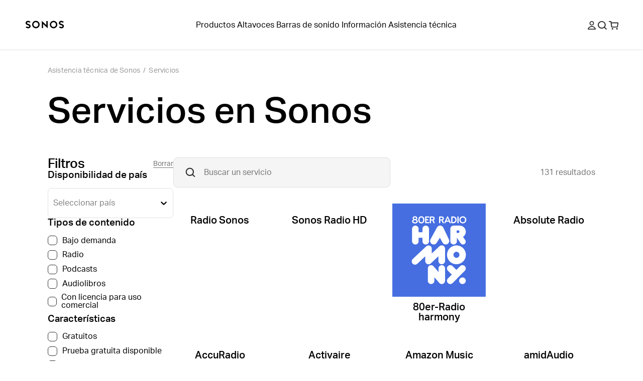

--- FILE ---
content_type: text/css; charset=utf-8
request_url: https://support.sonos.com/_next/static/css/b9e774ca07f4a895.css
body_size: 1194
content:
._13zktj80{width:100%}.m1wsgu0{max-width:var(--_1dnz5cidg);padding-left:var(--_1dnz5cicr);padding-right:var(--_1dnz5cicr);min-width:var(--_1dnz5cidg);border-bottom:1px solid;border-color:var(--_10f1101z)}.m1wsgu0,.m1wsgu1{padding-bottom:var(--_1dnz5ci8)}.m1wsgu3{width:var(--_1dnz5cidc)}@media screen and (min-width:64em){.m1wsgu3{width:var(--_1dnz5cid2)}}.twgsag0{display:flex;flex:1 1 auto}.twgsag2{position:absolute;top:0;bottom:0;width:var(--_1dnz5cidg)}.twgsag4{overflow:hidden;position:relative}.twgsag5{border-color:var(--_10f110111);border-width:1px;border-style:solid}.twgsag6{border-radius:var(--_1dnz5ci6)}.twgsag7{font-size:var(--_1dnz5cihr);max-width:var(--_1dnz5cidg)}.twgsag0 .mobile-o0{order:0}.twgsag0 .mobile-o1{order:1}.twgsag0 .mobile-o2{order:2}@media screen and (min-width:90em){.twgsag0.twgsag1{max-width:var(--_1dnz5cidg)}.twgsag2{left:50%;right:50%;margin-left:-720px}.twgsag0.twgsag3{position:static;width:var(--_1dnz5cifq);justify-content:space-between}.twgsag4{display:flex;flex-direction:column;align-items:center;width:var(--_1dnz5cifq);height:var(--_1dnz5ci3)}.m1wsgu0 .twgsag4{max-width:var(--_1dnz5cidc)}}@media screen and (min-width:48em){.twgsag0 .tablet-o0{order:0}.twgsag0 .tablet-o1{order:1}.twgsag0 .tablet-o2{order:2}}@media screen and (min-width:64em){.twgsag0 .desktop-o0{order:0}.twgsag0 .desktop-o1{order:1}.twgsag0 .desktop-o2{order:2}}._16t4lgr0{width:var(--_1dnz5cifq);display:flex;flex-direction:column;align-items:center;min-height:var(--_1dnz5ci2)}._16t4lgr1{border:1px solid black}._1cmwwkx0{padding:var(--_1dnz5ci8) var(--_1dnz5cicr);width:var(--_1dnz5cidg)}._1cmwwkx1{list-style:none;font-size:var(--_1dnz5cih7);font-weight:var(--_1dnz5cii1);letter-spacing:.2px}._1cmwwkx1,._1cmwwkx2{display:inline;color:#999999}._1cmwwkx2{border:0}._1cmwwkx3{transition:all .3s ease}._1cmwwkx3:hover{color:var(--_10f110113);border-bottom:1px solid}._1cmwwkx4{display:inline;padding:0 6px;cursor:default}._1i5kfwq0{font-size:var(--_1dnz5cihu);margin-left:var(--_1dnz5ci3a);display:flex;align-items:center}._1i5kfwq0 svg{fill:var(--_10f110114)}._1i5kfwq1{display:inline-flex;align-items:center;justify-content:space-between;color:var(--_10f110114);cursor:pointer;width:100%;margin:0}._1i5kfwq2{font-weight:var(--_1dnz5cii2)}._1i5kfwq3{margin:auto;padding-bottom:var(--_1dnz5ci8)}._1i5kfwq4,._1i5kfwq5{padding-top:var(--_1dnz5ci8)}._1i5kfwq5{border-top:1px solid var(--_10f1101z);padding-bottom:var(--_1dnz5ci8)}._1i5kfwq6{display:grid;grid-template-columns:repeat(2,1fr);grid-auto-flow:column;grid-column-gap:var(--_1dnz5cicq);-moz-column-gap:var(--_1dnz5cicq);column-gap:var(--_1dnz5cicq);grid-row-gap:8px;row-gap:8px}._1i5kfwq7{display:inline-flex;-moz-column-gap:var(--_1dnz5ci5);column-gap:var(--_1dnz5ci5);align-items:center;list-style:none}@media screen and (min-width:64em){._1i5kfwq0{font-size:var(--_1dnz5cihw)}._1i5kfwq3,._1i5kfwq5{padding-bottom:var(--_1dnz5cia)}._1i5kfwq5{padding-top:var(--_1dnz5cia)}._1i5kfwq6{row-gap:var(--_1dnz5ci3b)}}._1vh64iw0{display:flex;flex-direction:column}@media screen and (min-width:64em){._1vh64iw0{flex-direction:row}._1vh64iw1{flex:1 1;-moz-column-gap:3.7037037037037037vw;column-gap:3.7037037037037037vw}}._1nl9qky0{display:inline-flex;align-items:center;font-size:var(--_1dnz5cih7)}@media screen and (min-width:64em){._1nl9qky0{font-size:var(--_1dnz5cih9)}}._1w0ef820{width:var(--_1dnz5cidg);padding:0 var(--_1dnz5cicr)}._1w0ef821{margin-bottom:56px}._1w0ef822{margin:.5em 0}._1w0ef823{margin-bottom:32px}._1w0ef824{margin-bottom:48px;text-align:center}._1w0ef827,._1w0ef828{display:flex;flex-direction:column}._1w0ef828{flex:1 1}@media screen and (min-width:64em){._1w0ef824{text-align:start}._1w0ef826,._1w0ef827{margin-bottom:56px}._1w0ef827{padding-top:32px;flex-direction:row;-moz-column-gap:var(--_1dnz5cicq);column-gap:var(--_1dnz5cicq);justify-content:space-between}}.cu7h4t0{background:var(--_10f1101y);display:flex;flex-direction:column;align-items:center;padding:var(--_1dnz5ci8) var(--_1dnz5cicq);border-radius:16px;height:-moz-fit-content;height:fit-content;margin-bottom:var(--_1dnz5cib)}.cu7h4t1{width:100%;margin-bottom:var(--_1dnz5ci6)}.cu7h4t2{display:flex;align-items:center;margin-bottom:.5em;color:var(--_10f110112);line-height:var(--_1dnz5ciid);-moz-column-gap:var(--_1dnz5ci3b);column-gap:var(--_1dnz5ci3b)}.cu7h4t3{position:relative;top:2px;display:flex;width:1.5em;flex-shrink:0;color:var(--_10f1101w)}.cu7h4t4{border:0}@media screen and (min-width:64em){.cu7h4t0{width:var(--_1dnz5cicy);margin-bottom:0}}@media screen and (min-width:90em){.cu7h4t0{width:var(--_1dnz5cicw);margin-bottom:0}}

--- FILE ---
content_type: image/svg+xml
request_url: https://media.sonos.com/images/znqtjj88/production/7bfaff1f34b1401a5dd03c4de7e083885b12f734-400x400.svg?w=430&q=75&fit=clip&auto=format
body_size: 3990
content:
<svg viewBox="0 0 400 400" version="1.1" height="400" width="400" xmlns="http://www.w3.org/2000/svg" id="Ebene_1">
  
  <rect style="fill: #690;" height="400" width="400"></rect>
  <path style="fill: #fff;" d="M242.496777,154.8786788c3.6254975-.0327191,7.7576236-3.090634,7.9449337-3.2226515.5404889-.4029539.915109-.4029539,1.0144075-.3475445.0767249.0383714.1094529.1928366.1094529.3915503,0,.5066466.2211704.9747959.605945,1.366472.5179154.5009942,1.2457323.7988895,2.0716975.7988895h1.6316392c1.4206413,0,2.5670752-1.1520773,2.5670752-2.5569118v-33.6698555c0-.6825531-.2640529-1.3381383-.7718138-1.8346304-.4739185-.5066376-1.1453016-.7763249-1.8945599-.7763249l-2.1709959.0101545c-1.4330424,0-2.5681895,1.1250016-2.5681895,2.5298361v9.1838814c-2.236452-1.9227588-5.3992997-3.1289964-8.3409951-3.1233531-7.9009189.0270757-14.2920705,7.0681691-14.2920705,15.6856092,0,4.3194452,1.6858085,8.5237851,4.6715007,11.4936884,2.6234911,2.63928,5.9623622,4.0711901,9.4219729,4.0711901ZM243.6533654,130.6636411c1.9735493,0,3.8466499.7876117,5.3011336,2.2375752,1.6091556,1.602299,2.5118635,3.9008102,2.5118635,6.2805664,0,4.7493489-3.5149842,8.6230835-7.8344384,8.6558025-1.9611123,0-3.8015028-.7988895-5.2446997-2.2206541-1.6316392-1.6419106-2.5681895-3.9944653-2.5681895-6.4678675,0-4.5123986,3.6807632-8.4741359,7.8343305-8.4854226ZM266.4195718,153.825783l2.1935694-.0156811c1.3992001,0,2.578344-1.1407905,2.578344-2.5399816v-24.1541107c0-.6781498-.2753037-1.3224572-.7718138-1.8133059-.4953598-.5179244-1.179144-.7988895-1.8843874-.7988895l-2.2037239.0225646c-1.4217556,0-2.578344,1.1453106-2.578344,2.5229346v24.1711577c0,.6770265.2866085,1.3382551.760527,1.8020191.5292021.5224445,1.211872.8032927,1.9058287.8032927ZM290.3321941,154.7082988c8.308285-.0169302,15.1067669-7.030939,15.1067669-15.6201711,0-4.269787-1.6192202-8.2700214-4.5833992-11.2454423-2.8322245-2.8209467-6.5671749-4.3860066-10.5233676-4.3747288-8.4075655.032728-15.2286208,7.0354501-15.2286208,15.6201711,0,4.2257812,1.6417937,8.193045,4.6162171,11.1845064,2.8649705,2.8705959,6.6337453,4.457097,10.6124037,4.4356648ZM290.3649401,130.5034067c1.8291038,0,3.6469208.7773404,5.0573717,2.1765314,1.6419016,1.6644751,2.6010254,4.0115122,2.6010254,6.4691256,0,4.7595034-3.4156858,8.5226528-7.73514,8.5226528-2.0062773.0056434-3.8906647-.7548836-5.2898288-2.1811594-1.5977969-1.5876334-2.4789917-3.8512868-2.4789917-6.3313389,0-4.6658574,3.6028521-8.6388814,7.8455634-8.6558115ZM266.4195718,122.0405576l2.1935694-.0045111c1.3992001-.0225646,2.578344-1.1577207,2.578344-2.5569118v-1.8900398c0-.6770265-.2753037-1.3281006-.7718138-1.817817-.4953598-.512281-1.179144-.7876117-1.8843874-.7876117l-2.2037239.0157979c-1.4217556,0-2.578344,1.1351561-2.578344,2.5241927v1.9001853c0,.6838021.2866085,1.3281096.760527,1.8234694.5292021.5021265,1.211872.7932461,1.9058287.7932461ZM129.4771704,154.2670994h2.1765674c1.4319101-.0169302,2.5896308-1.1464339,2.5896308-2.5513942v-24.1426981c0-.6781588-.2708106-1.333744-.7717239-1.8234604-.4909386-.51229-1.1735186-.7943783-1.8956921-.7943783l-2.192527.0282079c-1.427399,0-2.5727007,1.1181002-2.5727007,2.5230604v24.1495906c0,.6883133.2753217,1.3382551.7548836,1.817817.5123798.51229,1.1836731.7932551,1.9115619.7932551ZM208.2211023,154.9892639c3.5431113-.0169302,7.9618459-3.1244853,8.1378872-3.2509852.5066286-.3688599.9038223-.4297959,1.0584043-.3304975.1094529.060936.1207397.3024064.1207397.4073482,0,.4852053.2313249.9749217.5946582,1.366463.5292201.4964921,1.2784604.7876117,2.0717154.7876117h1.6531524c1.4104868-.0056434,2.5782722-1.1453016,2.5782722-2.5501361v-24.1495996c0-.6827867-.2866085-1.3111704-.7706815-1.8121736-.4964921-.5180502-1.179162-.8045328-1.8956921-.8045328l-1.6417937.0169212c-1.4330424,0-2.5896308,1.1396672-2.5896308,2.5399816v.545009c-2.2150107-2.423762-5.697195-4.0170298-8.9694957-4.0115122-8.1322258.0225646-14.2706113,6.6564357-14.2706113,15.449908,0,4.7493489,1.6417937,8.9908111,4.5507431,11.9337466,2.5354795,2.5343382,5.7852066,3.8724765,9.3723327,3.8624478ZM209.6203024,130.7855041c2.0999144,0,3.940287.7209155,5.3609283,2.1484403,1.5537821,1.5594165,2.391034,3.7687838,2.391034,6.2478384,0,5.0517553-3.293742,8.7438142-7.8174184,8.7494576-2.0220572.0214413-3.9345717-.7718048-5.3835018-2.2206451-1.56958-1.5707122-2.423762-3.7405848-2.423762-6.1101865,0-5.0077494,3.3659557-8.804867,7.8727199-8.8149047ZM138.9757964,131.9803381c.3249619,0,.5619302.1659946.6996.3194533.3418921.3148164.5404889.865343.5404889,1.4386858v17.9006199c0,.6612376.2471048,1.3111794.7435969,1.8076715.5236486.4953598,1.179162.7819683,1.9228487.7819683l2.170924-.0169302c1.4319101,0,2.5727007-1.1453016,2.5727007-2.5399816v-17.8622575c0-1.0031297.7661704-1.8674752,1.6745218-1.8674752,1.2953726-.0112778,2.3470192-1.1465507,2.3470192-2.5286948v-1.9069609c0-.7210413-.2910297-1.4104778-.7706815-1.8901656-.4568985-.4681493-1.0471355-.7152721-1.6587059-.7152721-.3960614.0156811-.7718138-.154582-1.057308-.4469597-.3418921-.3192107-.5348455-.8100504-.5348455-1.3110536v-5.1408992c0-.6826699-.2696783-1.3438985-.7491684-1.8392583-.4964741-.5077699-1.1792338-.7774572-1.8956742-.7774572l-2.2038138.0112868c-1.4048255,0-2.5614139,1.1407905-2.5614139,2.545625v5.1397669c0,.9974953-.6070773,1.8516773-1.3123027,1.8571949-1.0798635,0-1.972417,1.1409163-1.972417,2.5457508v1.8843964c0,.7988895.2809651,1.5481297.7831904,2.0491329.3519567.3531878.8100774.5618134,1.2614404.5618134ZM95.9890176,154.3833189l2.4192509-.0056434c1.4048345-.0112778,2.5727096-1.1577117,2.5727096-2.545625v-11.5974889c0-1.0031297.8756233-1.8573117,1.9115529-1.8573117l8.7493767-.0270847c.5077699,0,.9704106.1816667,1.3066683.5393656.3193275.3249709.4953598.760527.4953598,1.211881v11.5986212c0,.6939566.2923327,1.3224572.7662513,1.8291038.527998.5066466,1.2118001.7818425,1.9001134.7818425h2.4305287c1.41498-.0055176,2.5727007-1.1463081,2.5727007-2.5454992v-33.6968233c0-.6725154-.2651672-1.3168138-.7661704-1.8076625-.5010032-.5180502-1.179144-.7932461-1.8956742-.7932461l-2.4124752.0112778c-1.4048345.0112868-2.5952742,1.1520773-2.5952742,2.5343472v11.1347313c0,1.0201767-.8598254,1.8630809-1.8900398,1.8630809l-8.7438142.0325932c-.51229,0-.9749217-.1871843-1.3326207-.5403721-.3035386-.3249709-.4964831-.7537514-.4964831-1.2231588v-11.1348571c0-.6770265-.2696873-1.3224662-.7492492-1.817817-.5235678-.51229-1.2062376-.7990153-1.9171154-.7877375h-2.4136075c-1.4217556.0112868-2.5896308,1.150954-2.5896308,2.5457508v33.6911799c0,.666872.2866085,1.3281006.7661704,1.8076625.5235678.5179244,1.2005942.7988895,1.9114721.7988895ZM129.4771704,122.4817571l2.1765674-.0112868c1.4319101,0,2.5896308-1.150945,2.5896308-2.5286948v-1.9001943c0-.6838021-.2708106-1.3450308-.7717239-1.8302361-.5123798-.512281-1.1735186-.7876117-1.8956921-.7876117l-2.192527.0225735c-1.427399,0-2.5727007,1.1238604-2.5727007,2.5230515v1.911481c0,.6781588.2753217,1.3066593.7548836,1.8189493.5123798.5010032,1.1836731.7819683,1.9115619.7819683ZM191.400346,221.270319l23.8020371-.032728v-22.760563l-23.8020371.0213334v-10.7601202l27.2943759-.032728v-26.4187616l-61.7799342.0823683v92.1988314l34.4855583-.0553016v-32.2423307ZM169.0640433,154.1463597l2.4079641-.0169212c1.4217736,0,2.578362-1.1351561,2.578362-2.5287038v-10.1881433c0-.4897164.1049418-.6555942.1432953-.6826699,0,0,.159183.1263741.4017048.4795619l7.4495739,10.8708132c.7492403,1.1238694,2.4350308,1.9994927,3.8127896,1.9994927l3.8072361-.0057692c.7491684-.0055176,1.3280287-.2808393,1.5311367-.7818425.060927-.1489476.1050137-.309173.1050137-.4739185,0-.3588222-.1490285-.7379625-.4243502-1.118226,0,0-6.9316405-9.702938-8.4244777-11.8073725,3.3558012-.9365503,5.3722151-2.2206541,6.9970786-4.5067463,1.4826826-2.1326424,2.451961-5.245841,2.451961-7.9178491,0-2.9089583-.9478371-5.5595251-2.8209377-7.9178401-2.5287038-3.0353414-8.4741359-3.9053214-8.7156152-3.9606139-1.2457323-.1658778-3.273433-.3092988-4.5293198-.3092988l-6.8594268.0283337c-1.4330424,0-2.5727007,1.1451758-2.5727007,2.5286948v33.6911799c0,.6836763.2640349,1.333744.7492403,1.8245927.5235767.512281,1.1949598.7932461,1.9114721.7932461ZM174.0503695,124.5320223c0-1.0032555.8756233-1.8685985,1.9114721-1.8685985h2.159799c2.0332541,0,3.6976214.573217,4.7932828,1.6756451.9263958.9083424,1.3890276,2.1484403,1.3890276,3.5803504,0,3.3726056-4.2370679,4.8430039-4.269778,4.8655775-1.1464339.3801377-3.0421261.7052344-4.1987145.7052344-.4795619,0-.9478371-.1760233-1.2671736-.5066376-.3362487-.3531878-.5179154-.7718138-.5179154-1.2515015v-7.2000698ZM328.1172456,169.6005362h-9.0034638v-8.4628491l-33.0028397.049766v31.0417364l-20.991182.0541693v-31.0744645l-33.0029475.0665704v92.1717467l33.0029475-.0451471v-31.9884502l20.991182-.0439968v32.0110238l33.0028397-.0440148v-75.8350544h9.0034638c6.6336375,0,12.0442419,5.3992997,12.0442419,12.0443318v77.1135148c0,6.632613-5.4106045,12.0431995-12.0442419,12.0431995H71.8901995c-6.6393887,0-12.0443228-5.4105865-12.0443228-12.0431995v-77.1135148c0-6.6450321,5.4049341-12.0443318,12.0443228-12.0443318h9.7954698v76.1769465l34.496845-.0439968v-32.2649042l23.8009139-.0328538v-22.5629726l-23.8009139.0225735v-10.9475381l27.2830981-.0440148v-26.3973203l-61.7799432.0880116v8.1050333h-9.7954698c-10.9971873,0-19.9452417,8.9480544-19.9452417,19.9453675v77.1135148c0,10.9971783,8.9480544,19.9339639,19.9452417,19.9339639h256.2270461c10.9970885,0,19.9338741-8.9367856,19.9338741-19.9339639v-77.1135148c0-10.9973131-8.9367856-19.9453675-19.9338741-19.9453675Z"></path>
</svg>

--- FILE ---
content_type: image/svg+xml
request_url: https://media.sonos.com/images/znqtjj88/production/f8bd1d4c7739a8c1b478882fbe7790781010d1ba-400x400.svg?w=430&q=75&fit=clip&auto=format
body_size: 6215
content:
<svg viewBox="0 0 400 400" version="1.1" height="400" width="400" xmlns="http://www.w3.org/2000/svg" id="Ebene_1">
  
  <rect style="fill: #466ee1;" height="400" width="400"></rect>
  <path style="fill: #fff;" d="M281.2619886,84.8307409c1.4852104,0,2.6233062-1.224953,2.6233062-2.7121267v-24.4082761c0-1.4872522-1.1380958-2.7121267-2.6233062-2.7121267-1.4877234,0-2.7120481,1.2248745-2.7120481,2.7121267v24.4082761c0,1.4871737,1.2243247,2.7121267,2.7120481,2.7121267ZM202.6740054,84.8307409c1.4852104,0,2.6663421-1.1812103,2.6663421-2.668384v-9.3168049h5.2783396l5.1175046,10.5416794c.4385266.9188325,1.1811318,1.4435095,2.3622635,1.4435095,1.6198154,0,2.6691693-1.3123599,2.6691693-2.668384,0-.3935273-.1319349-.7870547-.3067487-1.1368393l-4.5040072-9.1425409c3.3228754-1.4435095,4.8107559-4.3741926,4.8107559-7.7865168,0-5.1612473-3.1048687-8.7484638-10.3669442-8.7484638h-7.7266749c-1.4878805,0-2.6691693,1.1812103-2.6691693,2.668384v24.1459769c0,1.4871737,1.1812888,2.668384,2.6691693,2.668384ZM205.3403475,60.2475724h5.802938c2.932725,0,4.2431216,1.9681079,4.2431216,3.8925516,0,1.9688932-1.3103966,4.1118934-4.2431216,4.1118934h-5.802938v-8.0044451ZM225.3953992,84.8307409c1.1380958,0,1.7515933-.5684197,2.2304856-1.4435095l2.4941984-5.3367679h12.9470574l2.4941984,5.3367679c.4815625.9188325,1.0950599,1.4435095,2.2303286,1.4435095,1.5741094,0,2.5372343-1.224953,2.5372343-2.4934916,0-.3497846-.0860718-.6995693-.2608856-1.0493539l-11.1982913-24.8899171c-.3954907-.9188325-1.1380958-1.3997668-2.2761917-1.3997668-1.1352687,0-1.880701.5246769-2.2735216,1.3997668l-11.1981342,24.8899171c-.1748138.3497846-.2637128.6995693-.2637128,1.0493539,0,1.2685386.963125,2.4934916,2.5372343,2.4934916ZM236.5935334,62.259423l4.5498703,11.1107273h-9.0995835l4.5497132-11.1107273ZM301.9545687,85.0056332c8.5721579,0,14.9596933-6.6484995,14.9596933-15.0908429s-6.3875354-15.0914712-14.9596933-15.0914712c-8.5749851,0-14.9622063,6.6491278-14.9622063,15.0914712s6.3872212,15.0908429,14.9622063,15.0908429ZM301.9545687,59.6347818c5.9488517,0,9.5784759,4.7246841,9.5784759,10.2800085,0,5.5554029-3.6296242,10.2793802-9.5784759,10.2793802-5.9515218,0-9.581146-4.7239773-9.581146-10.2793802,0-5.5553244,3.6296242-10.2800085,9.581146-10.2800085ZM254.8592961,84.4809562h6.0545567c8.8789066,0,14.5210097-6.4304928,14.5210097-14.566166,0-8.1363015-5.642103-14.5667942-14.5210097-14.5667942h-6.0545567c-1.4852104,0-2.7122052,1.1812103-2.7122052,2.668384v23.7524496c0,1.4872522,1.2269948,2.7121267,2.7122052,2.7121267ZM257.4851154,60.2912366h3.1651818c6.0375937,0,9.4493681,3.9807438,9.4493681,9.6235537s-3.4117745,9.6228469-9.4493681,9.6228469h-3.1651818v-19.2464005ZM314.6145105,121.0475858c0-14.4578694-11.7214761-26.2475904-26.1784031-26.2475904h-25.8386706v.0010209c-.0190049,0-.0340832-.0029057-.0513604-.0029057-7.7527478,0-14.0394472,6.2876418-14.0394472,14.0406252v52.8952263c0,7.7548682,6.2866994,14.0413319,14.0394472,14.0413319,7.7549467,0,14.041489-6.2864638,14.041489-14.0413319v-14.9851379l16.1339142,23.823129c2.3011651,3.3966176,6.0493736,5.2026341,9.8643349,5.2026341,2.2951966,0,4.6172513-.6393347,6.6620857-2.0251226,5.4407452-3.6839688,6.8653283-11.0831623,3.1793177-16.5246929l-9.6687885-14.2708045c7.138308-4.6761509,11.8560811-12.738396,11.8560811-21.9063815ZM282.5536944,126.1988595c-.0436642.0018063-4.5944769,0-4.5944769,0-1.3791912,0-2.4965544-1.4397399-2.4965544-2.9109714v-5.1274783c0-1.4683258,1.1173632-2.9090867,2.4965544-2.9090867,0,0,4.5508127-.0027486,4.5944769-.0009424,2.7087498.1442646,4.8753098,2.5477577,4.8753098,5.4737289,0,2.9262068-2.16656,5.3306424-4.8753098,5.4747498ZM241.91271,153.1682439l-.0530881-.1071971-23.877238-50.3733058c-2.562836-4.7321447-7.4720719-7.7767788-12.8254887-7.9475089-5.3929973-.20285-10.4124931,2.513596-13.2949572,7.1043033l-27.7091624,50.4823878c-4.4418093,7.1449832-2.2848303,16.5927022,4.8105988,21.0619979,2.4150375,1.5204715,5.1872416,2.3218977,8.0178741,2.3218977,5.2638896,0,10.0748025-2.6774937,12.8661687-7.1666583l13.8679318-21.8258069,11.5201183,20.9654812c2.6635149,4.9595754,7.7759934,8.0298897,13.3566839,8.0298897h.0039266c2.4943555,0,4.9777164-.6346227,7.1838569-1.8362515,7.3619691-4.0044607,10.1145401-13.2958211,6.1327753-20.709229ZM310.4258906,268.5717268c-5.5067127-5.4593574-14.3997552-5.423468-19.8555786.0874069l-16.1717669,16.310063-16.3539628-16.3518424c-5.4820534-5.4842523-14.375253-5.4842523-19.8574634,0-5.4822105,5.4822105-5.4822105,14.3714834,0,19.8555786l16.440977,16.4411341-16.4940651,16.6383297c-5.4614778,5.5089901-5.4215832,14.3982631.0871713,19.8557357,2.7393775,2.7146397,6.3113587,4.0708994,9.8852246,4.0708994,3.6137605,0,7.2254792-1.3865733,9.9705111-4.1561859l52.4343965-52.8953834c5.459436-5.5087545,5.4196984-14.3980275-.0854436-19.8557357ZM300.4365317,317.09653c-7.8440028,0-14.2009104,6.3585568-14.2009104,14.2026381,0,7.8440028,6.3569076,14.2008319,14.2009104,14.2008319,7.8438457,0,14.2007533-6.3568291,14.2007533-14.2008319,0-7.8440813-6.3569076-14.2026381-14.2007533-14.2026381ZM163.21965,84.8307409c1.4878805,0,2.6690122-1.1812103,2.6690122-2.668384v-9.3168049h5.2783396l5.1175046,10.5416794c.4360135.9188325,1.1811318,1.4435095,2.3622635,1.4435095,1.6171453,0,2.6663421-1.3123599,2.6663421-2.668384,0-.3935273-.1291078-.7870547-.3039215-1.1368393l-4.5066773-9.1425409c3.3255456-1.4435095,4.8105988-4.3741926,4.8105988-7.7865168,0-5.1612473-3.1048687-8.7484638-10.36663-8.7484638h-7.726832c-1.4878805,0-2.6690122,1.1812103-2.6690122,2.668384v24.1459769c0,1.4871737,1.1811318,2.668384,2.6690122,2.668384ZM165.8886622,60.2475724h5.802938c2.930212,0,4.2431216,1.9681079,4.2431216,3.8925516,0,1.9688932-1.3129096,4.1118934-4.2431216,4.1118934h-5.802938v-8.0044451ZM274.6281747,179.6358829c-22.3010868,0-40.4437103,18.1435659-40.4437103,40.4472442,0,22.3028931,18.1426235,40.4455165,40.4437103,40.4455165,22.3028145,0,40.4474798-18.1426235,40.4474798-40.4455165,0-22.3036784-18.1446653-40.4472442-40.4474798-40.4472442ZM274.6281747,232.9731697c-7.1062666,0-12.8880008-5.7840116-12.8880008-12.8900426,0-7.1080729,5.7817342-12.8909065,12.8880008-12.8909065,7.1078373,0,12.8900426,5.7828336,12.8900426,12.8909065,0,7.106031-5.7822054,12.8900426-12.8900426,12.8900426ZM217.2492026,180.7152363c-5.1705927-2.2435221-11.1830559-1.2043774-15.3031953,2.6487508l-32.8486562,30.7339277-.0307848-20.1370398c-.0087957-5.6417889-3.367482-10.7401315-8.5487552-12.9742297-5.1800166-2.2340981-11.1949929-1.1786187-15.3031953,2.687703l-57.6737838,54.2598104c-5.6933063,5.3565581-5.9659719,14.3130551-.610042,20.0063614,2.7850835,2.9603685,6.5439725,4.4556311,10.3110289,4.4556311,3.4774278,0,6.963023-1.2741145,9.6959608-3.8449608l33.8720943-31.8679398.0307848,20.012644c.0087957,5.6355063,3.3593146,10.7281946,8.5305356,12.9673188,5.1705927,2.2391242,11.1767733,1.1974666,15.2925149-2.6537769l32.7990235-30.6855516v20.1873008c0,7.8168304,6.3366462,14.1534766,14.1534766,14.1534766s14.1534766-6.3366462,14.1534766-14.1534766v-52.8116675c0-5.6392758-3.3473776-10.7401315-8.5204834-12.9842819ZM124.169738,85.4544475c8.3891767,0,13.099882-7.2677298,13.099882-15.4772238,0-8.2101222-4.7107052-15.4772238-13.099882-15.4772238s-13.099882,7.2671016-13.099882,15.4772238c0,8.2094939,4.7107052,15.4772238,13.099882,15.4772238ZM124.169738,59.344525c4.3965745,0,7.7163086,4.2175199,7.7163086,10.6326988s-3.3197341,10.6320705-7.7163086,10.6320705-7.7163086-4.2168917-7.7163086-10.6320705,3.3197341-10.6326988,7.7163086-10.6326988ZM143.1168504,84.4809562h13.2805072c1.3991385,0,2.5372343-1.0500607,2.5372343-2.4498275s-1.1380958-2.4934916-2.5372343-2.4934916h-10.6545309v-7.3486185h6.0448187c1.3559455,0,2.4940414-1.0499821,2.4940414-2.4497489s-1.1380958-2.4928634-2.4940414-2.4928634h-6.0448187v-6.9551697h9.9981546c1.3989814,0,2.5372343-1.0937249,2.5372343-2.4934916s-1.1382529-2.4497489-2.5372343-2.4497489h-12.6241309c-1.4850533,0-2.7120481,1.1812103-2.7120481,2.668384v23.7961923c0,1.4871737,1.2269948,2.668384,2.7120481,2.668384ZM211.7241133,264.5217957c-7.7511771,0-14.0388189,6.2865423-14.0388189,14.0433738v15.1113399l-20.939644-24.2832521c-.1071186-.1214115-.2230329-.2296296-.3329786-.3471145-.1690024-.1822744-.3367482-.366198-.5150174-.5406191-.1697877-.1651543-.3441303-.3168794-.5208288-.4724527-.1649187-.1460708-.3281096-.2901783-.4997821-.4267467-.1953893-.1575366-.3945483-.3036074-.5976338-.4477149-.1668034-.1195268-.3348634-.2391321-.5082636-.3547322-.2068551-.1328773-.4192075-.2599432-.6326594-.3832396-.1839236-.1062547-.3672189-.2125095-.5575821-.3109895-.2070122-.1062547-.4184222-.2069337-.6298322-.3017226-.2070122-.094789-.4165374-.189735-.627005-.2730582-.2049703-.0815955-.4096265-.1556518-.6138116-.2259386-.2285301-.0796322-.4561179-.1554162-.6904595-.2218549-.2048133-.0607843-.4115113-.1119091-.6182094-.1592643-.2343416-.0588995-.4696255-.1120662-.7067943-.1555733-.2247606-.0437427-.4523483-.0740563-.6810355-.10437-.2200486-.0304707-.4408826-.0627476-.6639154-.0815955-.2655976-.0246593-.5300957-.0321984-.7975781-.0398161-.1460708-.0058114-.2902568-.0246593-.4393119-.0246593-.0483761,0-.0947104.0076177-.1413589.0076177-.2863302.003691-.5718751.0226959-.8600901.0453919-.1793687.0114658-.3585803.0171201-.5349647.0362036-.276121.0302351-.5481582.0796322-.8205096.1250241-.1829812.0303136-.3689466.0532452-.550043.0930612-.2560166.0530881-.5095201.1251026-.7627095.1954679-.1886355.0510463-.3810406.0928256-.5673202.1516466-.2387394.0757841-.4740234.1726934-.7083649.2599432-.1935046.072093-.3879515.1365684-.5767441.2181638-.216122.0928256-.4276891.203007-.6392561.3072984-.1991589.0967523-.4039722.1895779-.5965344.2958327-.1887926.1042914-.369889.2239752-.5556974.3377691-.208897.1290292-.4231342.2504408-.6251203.3907002-.1652328.1137939-.3254395.2427446-.487531.3661194-.2096823.1575366-.4212494.3129528-.6241779.4836829-.0389522.0341617-.0807316.0607843-.1204692.0930612-.1223539.1079825-.2322997.225703-.3500988.3376121-.1818817.1650757-.3631352.3319577-.5349647.5103055-.1696306.1707301-.3251254.3490778-.4836043.5293104-.1412018.1612276-.2816182.3204919-.4163804.4873739-.1603638.2012793-.3081623.406014-.4581597.6128692-.1154431.1612276-.2313573.3244186-.3431879.4931853-.1375893.2123524-.2674824.42871-.3928205.6468738-.1042914.1783478-.2049703.356617-.3017226.5406191-.1099458.2143943-.211253.42871-.3119319.6467953-.0901555.2010437-.1829812.406014-.2644981.6127121-.0835588.2068551-.158636.4174013-.2296296.628026-.0777474.2237397-.15361.4457516-.2191062.6752241-.0606272.2088184-.1119876.4193646-.1622486.6316385-.0568577.2296296-.1099458.4629502-.15361.6961924-.0444495.2276663-.0750773.4572959-.1052338.6866899-.0293712.2201271-.062512.4382124-.0807316.6621877-.0235598.2636343-.0331408.5311166-.0417794.7966357-.0026701.1480341-.0207326.2921416-.0207326.4421391v52.8952263c0,7.7548682,6.2855999,14.0396042,14.0413319,14.0396042,7.7530619,0,14.0396042-6.2847361,14.0396042-14.0396042v-15.1131462l20.9388587,24.2813673c.0890561.1023281.1878502.1895779.2808329.2901783.2066981.2257815.4115113.4458301.6334447.6581825.1556518.1479556.3130313.2903354.4743375.4305948.1991589.1746567.4020874.3453868.6127121.5083421.1782692.1423798.3585803.2770634.5425039.406014.2085828.1499974.425019.2864873.641298.4230556.1876931.1175634.3753863.2371687.5671631.3452297.2390535.1347621.4856462.2561737.7320818.3756219.1782692.0892131.3529259.1783478.5330799.2579799.2941835.1270659.5938642.2371687.8973146.3452297.1423012.0512819.2844454.1120662.4305162.1575366.3681613.1174849.7418198.2142372,1.1231746.3016441.0873284.0208112.1743426.0474337.2635557.0662031.4477934.0967523.9029689.1671176,1.3658407.2164361.0226174.003691.045549.0095025.072093.0112302.4799918.0512819.9695647.0779044,1.46275.0779044h.0075391c.4438668,0,.8877336-.0266226,1.3316004-.0683234.15361-.013272.3015656-.0379313.4514059-.0588995.2883721-.0358894.5710898-.0757055.8556923-.1306784.1782692-.0322769.3527689-.0740563.5289962-.1158357.2505193-.058821.5029234-.1194482.7514008-.193426.180154-.0512819.3565384-.1082181.5348077-.1671176.2392106-.0815169.4744946-.1687668.713391-.2615924.1707301-.068402.3433449-.1385317.5121902-.2144728.2332421-.1024066.4609869-.2142372.6866899-.3300729.1630339-.085208.3320362-.1687668.4931853-.2579014.2180068-.1233749.4287885-.2560166.6431828-.3908572.1592643-.1024066.3224553-.203007.47795-.3129528.2010437-.1365684.3926635-.2864873.5880528-.4382124.1554947-.1194482.3128743-.2371687.4649136-.3642346.04335-.0378528.0890561-.0664387.1306784-.1023281.1232963-.1062547.2315144-.2239752.3508841-.3358843.1803111-.166882.3625069-.333921.5349647-.5103055.1690024-.1726934.3244971-.3508056.4820337-.5311166.1421442-.1594214.2844454-.320649.4173227-.4855677.1592643-.199316.3072199-.406014.4570603-.6128692.1157572-.1629553.2333992-.324183.3414602-.4931853.1404165-.2123524.2695242-.42871.3964331-.6468738.1025637-.1800755.2049703-.356617.2996808-.5425824.1102599-.2122739.2126665-.4267467.3131884-.6467953.0892131-.2010437.180154-.4040507.2635557-.6107488.0854436-.2086614.1594214-.4174798.2315144-.628026.0758626-.2237397.15361-.4475578.2180068-.6752241.0609414-.2085828.1121447-.4210923.1614632-.631717.0568577-.2315144.1099458-.4628717.1554947-.6980771.0436642-.2276663.0738207-.4553326.1042914-.6847266.0304707-.2220905.0626691-.4401758.0815169-.6639939.0229315-.2637913.0321984-.5293104.0417794-.7967927.0018848-.1460708.0190049-.2902568.0190049-.4382124v-52.8952263c0-7.7568315-6.2848146-14.0433738-14.0413319-14.0433738ZM98.6075025,175.7752941c7.7529048,0,14.0422743-6.2864638,14.0422743-14.0413319v-15.0222053h16.3283611v15.0222053c0,7.7548682,6.2865423,14.0413319,14.0394472,14.0413319,7.7558891,0,14.0424314-6.2864638,14.0424314-14.0413319v-52.8952263c0-7.7529834-6.2865423-14.0406252-14.0424314-14.0406252-7.7529048,0-14.0394472,6.2876418-14.0394472,14.0406252v14.0755722h-16.3283611v-14.0755722c0-7.7529834-6.2893695-14.0406252-14.0422743-14.0406252-7.7549467,0-14.041489,6.2876418-14.041489,14.0406252v52.8952263c0,7.7548682,6.2865423,14.0413319,14.041489,14.0413319ZM84.7142832,76.2127198c0,5.024836,4.4864159,9.2417277,12.1581179,9.2417277,7.6710738,0,12.1574896-4.2168917,12.1574896-9.2417277,0-3.5886301-2.1536807-6.2354961-5.6078628-7.7163086,2.0638393-1.5700257,3.3643407-3.5440235,3.3643407-6.1010481,0-4.441181-3.8581543-7.8953631-9.9139676-7.8953631-6.0564415,0-9.9598307,3.4541821-9.9598307,7.8953631,0,2.5570246,1.3463645,4.5310224,3.4095755,6.1010481-3.4541821,1.4808125-5.6078628,4.1276785-5.6078628,7.7163086ZM96.8724011,58.9857876c2.9603685,0,4.710077,1.7497085,4.710077,3.9033891,0,2.5117898-2.063211,4.1270502-4.710077,4.1270502s-4.7107052-1.5254191-4.7107052-4.1270502c0-2.3333635,1.7497085-3.9033891,4.7107052-3.9033891ZM96.8724011,71.2331186c4.3513396,0,6.7739162,2.1982872,6.7739162,4.8451532,0,2.8265488-2.6914726,4.8897598-6.7739162,4.8897598s-6.7745445-2.063211-6.7745445-4.8897598c0-2.646866,2.4225766-4.8451532,6.7745445-4.8451532Z"></path>
</svg>

--- FILE ---
content_type: image/svg+xml
request_url: https://media.sonos.com/images/znqtjj88/production/66f85144e8d6a1b3426391c3f3614f992d9ec18c-400x400.svg?w=430&q=75&fit=clip&auto=format
body_size: 347
content:
<svg xml:space="preserve" style="enable-background:new 0 0 34.02 34.02;" viewBox="0 0 34.02 34.02" y="0px" x="0px" xmlns:xlink="http://www.w3.org/1999/xlink" xmlns="http://www.w3.org/2000/svg" version="1.1" height="400px" width="400px">
<style type="text/css">
	.st0{fill:url(#SVGID_1_);}
</style>
<g id="Ebene_2">
</g>
<g id="pfad">
</g>
<g id="Ebene_1">
	<linearGradient y2="9.5179" x2="24.4827" y1="24.4807" x1="9.5199" gradientUnits="userSpaceOnUse" id="SVGID_1_">
		<stop style="stop-color:#FFF2BA" offset="0"></stop>
		<stop style="stop-color:#E5D7A8" offset="0.1123"></stop>
		<stop style="stop-color:#C2B28F" offset="0.2932"></stop>
		<stop style="stop-color:#A7957C" offset="0.4744"></stop>
		<stop style="stop-color:#93806E" offset="0.6535"></stop>
		<stop style="stop-color:#887465" offset="0.8299"></stop>
		<stop style="stop-color:#847063" offset="1"></stop>
	</linearGradient>
	<path d="M7.06,18.58c0,0.78-0.64,1.42-1.42,1.42H5.62c-0.78,0-1.42-0.64-1.42-1.42v-3.16C4.2,14.64,4.84,14,5.62,14
		h0.02c0.78,0,1.42,0.64,1.42,1.42V18.58z M29.8,15.42c0-0.78-0.64-1.42-1.42-1.42h-0.02c-0.78,0-1.42,0.64-1.42,1.42v3.16
		c0,0.78,0.64,1.42,1.42,1.42h0.02c0.78,0,1.42-0.64,1.42-1.42V15.42z M24.12,11.32c0-0.78-0.64-1.42-1.42-1.42h-0.02
		c-0.78,0-1.42,0.64-1.42,1.42v11.35c0,0.78,0.64,1.42,1.42,1.42h0.02c0.78,0,1.42-0.64,1.42-1.42V11.32z M12.74,11.32
		c0-0.78-0.64-1.42-1.42-1.42H11.3c-0.78,0-1.42,0.64-1.42,1.42v11.35c0,0.78,0.64,1.42,1.42,1.42h0.02c0.78,0,1.42-0.64,1.42-1.42
		V11.32z M18.43,5.36c0-0.78-0.64-1.42-1.42-1.42h-0.02c-0.78,0-1.42,0.64-1.42,1.42v23.27c0,0.78,0.64,1.42,1.42,1.42h0.02
		c0.78,0,1.42-0.64,1.42-1.42V5.36z" class="st0"></path>
</g>
</svg>


--- FILE ---
content_type: image/svg+xml
request_url: https://media.sonos.com/images/znqtjj88/production/c3c95d4a90c0dc24f811de997c2b99ba4ceb5fa4-400x400.svg?w=430&q=75&fit=clip&auto=format
body_size: 1555
content:
<svg xmlns="http://www.w3.org/2000/svg" fill="none" viewBox="0 0 400 400" height="400" width="400">
<g clip-path="url(#clip0_131_2499)">
<path fill="white" d="M400 0H0V400H400V0Z"></path>
<mask height="272" width="240" y="64" x="80" maskUnits="userSpaceOnUse" style="mask-type:luminance" id="mask0_131_2499">
<path fill="white" d="M316.825 246.54H248.619C252.722 239.202 255.054 230.839 255.054 221.948C255.054 193.017 230.404 169.565 199.996 169.565C194.312 169.565 188.825 170.383 183.659 171.911V64.1953H242.894V115.645C287.777 132.056 319.635 173.457 319.635 221.948C319.635 230.393 318.663 238.615 316.825 246.54ZM219.258 334.333C212.988 335.291 206.554 335.804 199.996 335.804C133.932 335.804 80.3657 284.834 80.3657 221.948C80.3657 214.238 81.1813 206.701 82.7137 199.413H150.294C146.866 206.239 144.947 213.882 144.947 221.948C144.947 250.887 169.596 274.339 199.996 274.339C206.776 274.339 213.26 273.174 219.258 271.042V334.333Z"></path>
</mask>
<g mask="url(#mask0_131_2499)">
<path fill="#AE2598" d="M363.487 46.5898H60.8315V369.52H363.487V46.5898Z"></path>
<g filter="url(#filter0_f_131_2499)">
<path fill="#EE1D8C" d="M278.059 191.543C358.398 222.167 387.284 281.638 396.043 358.576C410.189 437.768 320.723 465.103 258.612 459.993C195.765 452.39 123.272 470.513 69.6979 428.276C0.562399 360.345 -11.2285 245.192 37.3476 162.531C114.639 159.266 232.464 141.351 278.059 191.543Z"></path>
</g>
<g filter="url(#filter1_f_131_2499)">
<path fill="#DC098D" d="M144.065 276.081C137.332 352.329 202.772 421.265 278.241 418.527C366.764 402.908 354.027 282.654 288.413 245.092C252.277 219.413 211.06 196.917 166.655 191.04C103.776 150.354 105.813 260.302 144.065 276.081Z"></path>
</g>
<g filter="url(#filter2_f_131_2499)">
<path fill="#ED252C" d="M220.22 269.444C137.18 206.546 111.723 398.501 212.989 362.562C258.449 342.983 252.043 296.653 220.22 269.444Z"></path>
</g>
<g filter="url(#filter3_f_131_2499)">
<path fill="#7D369E" d="M69.6607 207.785C137.425 226.15 213.674 376.816 97.0533 376.991C12.9071 365.003 62.6845 259.002 69.6607 207.785Z"></path>
</g>
<g filter="url(#filter4_f_131_2499)">
<path fill="#F36257" d="M388.915 402.288C333.61 343.897 349.26 235.002 254.68 202.66C197.457 174.155 219.034 161.3 263.042 191.536C319.458 243.517 413.093 317.905 388.915 402.288Z"></path>
</g>
<g filter="url(#filter5_f_131_2499)">
<path fill="#60AEAD" d="M67.4371 113.888C118.833 82.0008 226.085 124.357 236.694 162.802C184.456 147.498 103.149 133.759 67.4371 113.888Z"></path>
</g>
<g filter="url(#filter6_f_131_2499)">
<path fill="#3D5AB1" d="M246.88 143.525C334.971 177.904 405.382 251.018 398.655 348.357C490.517 336.545 404.879 192.232 341.43 173.615C324.171 170.15 232.35 114.975 246.88 143.525Z"></path>
</g>
<g filter="url(#filter7_f_131_2499)">
<path fill="#A10F5C" d="M180.96 65.6964C262.035 144.64 392.772 138.658 466.989 229.336C499.227 268.083 516.995 278.918 478.589 230.92C413.204 144.782 306.903 114.593 229.825 46.3158C214.626 13.6134 152.945 36.0525 180.96 65.6964Z"></path>
</g>
</g>
</g>
<defs>
<filter color-interpolation-filters="sRGB" filterUnits="userSpaceOnUse" height="346.838" width="432.719" y="135.255" x="-13.6754" id="filter0_f_131_2499">
<feFlood result="BackgroundImageFix" flood-opacity="0"></feFlood>
<feBlend result="shape" in2="BackgroundImageFix" in="SourceGraphic" mode="normal"></feBlend>
<feGaussianBlur result="effect1_foregroundBlur_131_2499" stdDeviation="10.7535"></feGaussianBlur>
</filter>
<filter color-interpolation-filters="sRGB" filterUnits="userSpaceOnUse" height="279.553" width="267.106" y="160.559" x="95.5336" id="filter1_f_131_2499">
<feFlood result="BackgroundImageFix" flood-opacity="0"></feFlood>
<feBlend result="shape" in2="BackgroundImageFix" in="SourceGraphic" mode="normal"></feBlend>
<feGaussianBlur result="effect1_foregroundBlur_131_2499" stdDeviation="10.7535"></feGaussianBlur>
</filter>
<filter color-interpolation-filters="sRGB" filterUnits="userSpaceOnUse" height="153.416" width="141.648" y="235.177" x="125.445" id="filter2_f_131_2499">
<feFlood result="BackgroundImageFix" flood-opacity="0"></feFlood>
<feBlend result="shape" in2="BackgroundImageFix" in="SourceGraphic" mode="normal"></feBlend>
<feGaussianBlur result="effect1_foregroundBlur_131_2499" stdDeviation="10.7535"></feGaussianBlur>
</filter>
<filter color-interpolation-filters="sRGB" filterUnits="userSpaceOnUse" height="259.853" width="199.444" y="162.462" x="3.38263" id="filter3_f_131_2499">
<feFlood result="BackgroundImageFix" flood-opacity="0"></feFlood>
<feBlend result="shape" in2="BackgroundImageFix" in="SourceGraphic" mode="normal"></feBlend>
<feGaussianBlur result="effect1_foregroundBlur_131_2499" stdDeviation="22.6615"></feGaussianBlur>
</filter>
<filter color-interpolation-filters="sRGB" filterUnits="userSpaceOnUse" height="271.123" width="215.747" y="152.673" x="198.584" id="filter4_f_131_2499">
<feFlood result="BackgroundImageFix" flood-opacity="0"></feFlood>
<feBlend result="shape" in2="BackgroundImageFix" in="SourceGraphic" mode="normal"></feBlend>
<feGaussianBlur result="effect1_foregroundBlur_131_2499" stdDeviation="10.7535"></feGaussianBlur>
</filter>
<filter color-interpolation-filters="sRGB" filterUnits="userSpaceOnUse" height="123.011" width="232.139" y="71.2309" x="35.996" id="filter5_f_131_2499">
<feFlood result="BackgroundImageFix" flood-opacity="0"></feFlood>
<feBlend result="shape" in2="BackgroundImageFix" in="SourceGraphic" mode="normal"></feBlend>
<feGaussianBlur result="effect1_foregroundBlur_131_2499" stdDeviation="15.7205"></feGaussianBlur>
</filter>
<filter color-interpolation-filters="sRGB" filterUnits="userSpaceOnUse" height="256.014" width="236.554" y="113.849" x="223.821" id="filter6_f_131_2499">
<feFlood result="BackgroundImageFix" flood-opacity="0"></feFlood>
<feBlend result="shape" in2="BackgroundImageFix" in="SourceGraphic" mode="normal"></feBlend>
<feGaussianBlur result="effect1_foregroundBlur_131_2499" stdDeviation="10.7535"></feGaussianBlur>
</filter>
<filter color-interpolation-filters="sRGB" filterUnits="userSpaceOnUse" height="286.967" width="380.957" y="3.02248" x="146.591" id="filter7_f_131_2499">
<feFlood result="BackgroundImageFix" flood-opacity="0"></feFlood>
<feBlend result="shape" in2="BackgroundImageFix" in="SourceGraphic" mode="normal"></feBlend>
<feGaussianBlur result="effect1_foregroundBlur_131_2499" stdDeviation="13.5825"></feGaussianBlur>
</filter>
<clipPath id="clip0_131_2499">
<rect fill="white" height="400" width="400"></rect>
</clipPath>
</defs>
</svg>


--- FILE ---
content_type: image/svg+xml
request_url: https://media.sonos.com/images/znqtjj88/production/615cd6e6b90ffa8f4718e1211b64c60a412c9d8e-400x400.svg?w=430&q=75&fit=clip&auto=format
body_size: 1856
content:
<svg viewBox="0 0 400 400" version="1.1" height="400" width="400" xmlns="http://www.w3.org/2000/svg" id="Ebene_1">
  
  <rect style="fill: #dc0000;" height="400" width="400"></rect>
  <path style="fill: #fff;" d="M147.1367153,139.0868302c0-34.616108,27.9666909-62.5827914,62.5827914-62.5827914s62.5827914,27.9666834,62.5827914,62.5827914c0,7.8228489-1.5645758,15.4501296-4.1069927,22.4906907-4.4981441,1.760144-7.8228489,4.6937123-10.1696976,8.6051368-.5867196-.5867122-.9778561-1.1734244-1.760144-1.760144-.5867196-.5867122-1.1734244-.9778561-1.9557122-1.5645683,5.0848488-8.0184172,7.8228489-17.6014101,7.8228489-27.7711152,0-29.1401115-23.664115-52.6086583-52.608662-52.6086583s-52.4130863,23.468543-52.4130863,52.6086583c0,12.7121295,4.4981366,24.4464029,12.1254173,33.4426762l-11.5387051,1.3690001c-6.6494246-9.9741369-10.560849-21.9039785-10.560849-34.8116762ZM244.1400389,119.7252762c0,8.2139929-6.6494246,15.0589857-15.0589782,15.0589857s-15.0589782-6.6494208-15.0589782-15.0589857,6.6494246-15.0589857,15.0589782-15.0589857,15.0589782,6.6494246,15.0589782,15.0589857ZM72.6240823,251.5402835v18.1881297l-17.796982,2.1512805v-78.6196406l40.4832447-4.8892806c9.3874209-1.1734244,14.2767015,2.9335683,14.2767015,12.320993v31.8781004c0,9.5829929-4.8892806,15.0589782-14.2766978,16.2324175l-22.6862663,2.7380001ZM116.4320392,270.7062544l-12.3209856,1.5645758c-2.7379964.3911365-4.1069964,1.9557122-4.1069964,4.8892806v38.1363885l-17.9925503,2.1512805v-46.1548057c0-2.1512805.3911439-3.9114245.9778561-5.8671367.7822841-1.760144,1.5645683-3.3247048,2.9335683-4.6937123,1.3690001-1.5645758,2.7379964-2.5424319,4.4981366-3.520288s3.7158525-1.5645758,5.6715647-1.760144l19.9482625-2.5424319v17.7969932h.3911439ZM115.8453196,246.2598515v-78.2284892l17.7969783-2.1512805v78.2284892l-17.7969783,2.1512805ZM177.2546866,291.436816c0,9.3874247-4.8892806,14.86341-14.4722735,16.0368343l-26.4021151,3.3247048c-9.191849,1.1734244-13.8855539-3.1291366-13.8855539-12.5165613v-7.4316975c0-10.7564173,4.4981366-16.8191222,13.4944174-17.9925466l23.4685468-2.9335683v-1.5645758c0-2.1512805-1.1734244-3.1291366-3.3247123-2.9335683l-31.2913957,3.9114245v-17.6014101l37.9408128-4.6937123c9.5829929-1.1734244,14.4722735,2.9335683,14.4722735,12.5165613v31.8781153ZM179.9926867,238.2414344l-26.4021151,3.3247048c-9.191849,1.1734244-13.8855539-3.1291366-13.8855539-12.5165613v-7.2361293c0-10.7564173,4.4981366-16.8191222,13.4944174-17.9925466l23.4685318-2.9335683v-1.5645758c0-2.1512805-1.1734244-3.1291366-3.3247123-2.9335683l-31.2913957,3.9114245v-17.7969783l37.9408128-4.6937123c9.5829929-1.1734244,14.4722735,2.9335683,14.4722735,12.5165613v32.0736836c.0000149,9.3874247-4.8892657,14.6678417-14.4722586,15.8412661ZM238.2729022,284.2006718c0,9.3874247-4.8892806,14.6678417-14.2767053,15.8412661l-40.4832372,4.8892806v-60.2359277l40.4832372-4.8892806c9.3874247-1.1734244,14.2767053,3.1291366,14.2767053,12.7121295v31.6825322ZM237.4906293,231.2008733v-37.9408203c0-2.9335683-1.5645758-4.3025684-4.6937123-3.9114245l-10.3652808,1.3690001c-2.7380001.3911439-4.1069927,1.9557122-4.1069927,4.8892806v38.136396l-17.9925466,2.1512805v-46.1548131c0-2.1512805.3911365-3.9114245.9778561-5.8671367.7822879-1.760144,1.5645758-3.3247123,2.9335683-4.6937123,1.3689926-1.5645683,2.7380001-2.5424244,4.4981441-3.5202805s3.7158562-1.5645683,5.6715685-1.760144l26.4021151-3.3247123c2.1512805-.1955682,4.1069927,0,5.8671367.3911439,1.760144.5867122,3.3247048,1.3690001,4.4981441,2.3468562,1.1734244,1.1734244,2.1512805,2.5424244,2.7380001,4.1069927.7822879,1.5645683.9778561,3.5202805.9778561,5.4759928v46.1548057l-17.4058568,2.1512954ZM262.3281686,295.3482404l-17.7969783,2.1512805v-60.4315109l17.7969783-2.1512805v60.4315109ZM261.5458808,214.1861829v-32.0736836c0-9.3874172,4.8892806-14.86341,14.4722735-16.0368418l26.4021151-3.3247123c8.9962882-1.1734244,13.8855688,3.1291366,13.8855688,12.5165613v7.2361367c0,10.7564173-4.4981441,16.8191297-13.4944025,17.992554l-23.2729785,2.9335683v1.5645758c0,2.1512805,1.1734244,3.1291366,3.3247048,2.9335683l31.2913808-3.9114245v17.7969783l-37.9408203,4.6937123c-9.9741294,1.1734094-14.6678417-2.9335833-14.6678417-12.320993ZM323.1508309,241.7617223v32.0736836c0,9.5829929-4.6936974,14.6678417-13.8855688,15.8412661l-26.4021151,3.1291366c-9.5829929,1.1734244-14.4722735-2.7380001-14.4722735-11.9298416v-32.6604032c0-9.3874247,4.6937123-14.86341,14.0811221-16.0368343l26.5976833-3.3247048c9.1918714-.9778561,14.0811519,3.3247048,14.0811519,12.9076977ZM346.4237946,175.2675065l-6.2582732.7822879v21.1216981c0,2.3468487.9778561,3.3247048,2.7379852,3.1291366l3.520288-.3911365v17.7969783l-9.1918415,1.1734244c-9.7785612,1.1734244-14.6678417-2.5424319-14.6678417-11.5387051v-64.7340793l17.7969932-2.1512805v17.7969858l6.2582732-.7822879v17.7969783h-.1955832ZM87.291924,207.1456069l-14.6678417,1.760144v24.6419711l14.4722698-1.760144c3.1291403-.3911365,4.6937086-2.1512805,4.6937086-5.0848488v-15.6456978c0-2.9335683-1.3689963-4.3025609-4.4981366-3.9114245ZM174.12555,216.1418951l-13.8855539,1.760144c-1.760144.1955682-2.7380001.9778561-2.7380001,2.5424319v.3911365c0,1.5645758.9778561,2.1512805,2.7380001,1.9557122l13.8855539-1.760144c1.760144-.1955682,2.5424319-.9778561,2.5424319-2.5424319v-.3911365c-.0000149-1.3690075-.7822879-2.1512954-2.5424319-1.9557122ZM300.4645571,248.0199955l-10.1696976,1.1734244c-2.7380001.3911365-4.1069927,1.9557122-4.1069927,5.0848488v15.0589782c0,3.3247048,1.3689926,4.8892806,4.1069927,4.4981441l10.3652808-1.3689926c3.1291515-.3911365,4.6936974-2.1512805,4.6936974-5.4760002v-15.4501296c0-2.5424169-1.5645758-3.9114095-4.8892806-3.5202731ZM215.7822116,258.3852763l-14.4722735,1.760144v24.8375394l14.6678417-1.760144c2.9335683-.3911365,4.4981441-2.1512805,4.4981441-5.0848488v-15.6456978c0-3.1291366-1.5645608-4.3025609-4.6937123-4.1069927ZM156.9152764,285.3740961l-13.8855539,1.760144c-1.760144.1955682-2.7380001.9778561-2.7380001,2.5424319v.3911365c0,1.5645758.9778561,2.1512805,2.7380001,1.9557122l13.8855539-1.760144c1.760144-.1955682,2.5424244-.9778561,2.5424244-2.5424319v-.3911365c.0000075-1.3689926-.7822804-2.1512805-2.5424244-1.9557122ZM281.8852909,188.1752042l13.8855539-1.760144c1.760144-.1955682,2.7380001-.9778561,2.7380001-2.5424244v-.3911439c0-1.5645683-.9778561-2.1512805-2.7380001-1.9557122l-13.8855539,1.760144c-1.760144.1955682-2.5424319.9778561-2.5424319,2.5424244v.3911439c0,1.5645683.7822879,2.1512805,2.5424319,1.9557122Z"></path>
</svg>